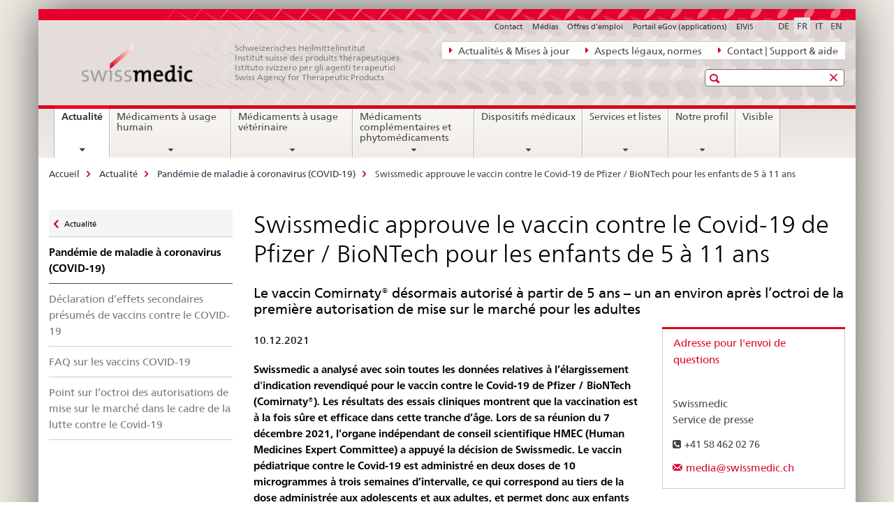

--- FILE ---
content_type: text/html;charset=utf-8
request_url: https://www.swissmedic.ch/swissmedic/fr/home/news/coronavirus-covid-19/covid-19-impfstoff-pfizer-biontec-kinder-5-11-jahren-genehmigt.html
body_size: 11312
content:

<!DOCTYPE HTML>
<!--[if lt IE 7 ]> <html lang="fr" class="no-js ie6 oldie"> <![endif]-->
<!--[if IE 7 ]> <html lang="fr" class="no-js ie7 oldie"> <![endif]-->
<!--[if IE 8 ]> <html lang="fr" class="no-js ie8 oldie"> <![endif]-->
<!--[if IE 9 ]> <html lang="fr" class="no-js ie9"> <![endif]-->
<!--[if gt IE 9 ]><!--><html lang="fr" class="no-js no-ie"> <!--<![endif]-->


    
<head>
    
    


	
	
		<title>Swissmedic approuve le vaccin contre le Covid-19 de Pfizer / BioNTech pour les enfants de 5 à 11 ans</title>
	
	


<meta charset="utf-8" />
<meta http-equiv="X-UA-Compatible" content="IE=edge" />
<meta name="viewport" content="width=device-width, initial-scale=1.0" />
<meta http-equiv="cleartype" content="on" />


	<meta name="msapplication-TileColor" content="#ffffff"/>
	<meta name="msapplication-TileImage" content="/etc/designs/core/frontend/guidelines/img/ico/mstile-144x144.png"/>
	<meta name="msapplication-config" content="/etc/designs/core/frontend/guidelines/img/ico/browserconfig.xml"/>



	
	
		
			<meta name="description" content="Le vaccin Comirnaty® désormais autorisé à partir de 5 ans – un an environ après l’octroi de la première autorisation de mise sur le marché pour les adultes" />
		
	


	<meta name="keywords" content="COVID-19,Nouveautés,Communiqués de presse,Informations générales,Page d&#039;accueil" />



	<meta name="google-site-verification" content="ZplB0S2VkWGW45bYUgCIo_FnaOwySywVLpYzzyrMh_Y" />


<meta name="language" content="fr" />
<meta name="author" content="© Copyright Swissmedic 2019" />




	<!-- current page in other languages -->
	
		<link rel="alternate" type="text/html" href="/swissmedic/de/home/news/coronavirus-covid-19/covid-19-impfstoff-pfizer-biontec-kinder-5-11-jahren-genehmigt.html" hreflang="de" lang="de"/>
	
		<link rel="alternate" type="text/html" href="/swissmedic/en/home/news/coronavirus-covid-19/covid-19-impfstoff-pfizer-biontec-kinder-5-11-jahren-genehmigt.html" hreflang="en" lang="en"/>
	
		<link rel="alternate" type="text/html" href="/swissmedic/it/home/news/coronavirus-covid-19/covid-19-impfstoff-pfizer-biontec-kinder-5-11-jahren-genehmigt.html" hreflang="it" lang="it"/>
	
		<link rel="alternate" type="text/html" href="/swissmedic/fr/home/news/coronavirus-covid-19/covid-19-impfstoff-pfizer-biontec-kinder-5-11-jahren-genehmigt.html" hreflang="fr" lang="fr"/>
	




	<meta name="twitter:card" content="summary"/>
	
	
		<meta property="og:url" content="https://www.swissmedic.ch/swissmedic/fr/home/news/coronavirus-covid-19/covid-19-impfstoff-pfizer-biontec-kinder-5-11-jahren-genehmigt.html"/>
	
	<meta property="og:type" content="article"/>
	
		<meta property="og:title" content="Swissmedic approuve le vaccin contre le Covid-19 de Pfizer / BioNTech pour les enfants de 5 à 11 ans"/>
	
	
		<meta property="og:description" content="Le vaccin Comirnaty® désormais autorisé à partir de 5 ans – un an environ après l’octroi de la première autorisation de mise sur le marché pour les adultes"/>
	
	






    









	<!--style type="text/css" id="antiClickjack">body{display:none !important;}</style-->
	<script type="text/javascript">

		var styleElement = document.createElement('STYLE');
		styleElement.setAttribute('id', 'antiClickjack');
		styleElement.setAttribute('type', 'text/css');
		styleElement.innerHTML = 'body {display:none !important;}';
		document.getElementsByTagName('HEAD')[0].appendChild(styleElement);

		if (self === top) {
			var antiClickjack = document.getElementById("antiClickjack");
			antiClickjack.parentNode.removeChild(antiClickjack);
		} else {
			top.location = self.location;
		}
	</script>




<script src="/etc.clientlibs/clientlibs/granite/jquery.min.js"></script>
<script src="/etc.clientlibs/clientlibs/granite/utils.min.js"></script>



	<script>
		Granite.I18n.init({
			locale: "fr",
			urlPrefix: "/libs/cq/i18n/dict."
		});
	</script>



	<link rel="stylesheet" href="/etc/designs/core/frontend/guidelines.min.css" type="text/css">

	<link rel="stylesheet" href="/etc/designs/core/frontend/modules.min.css" type="text/css">

	
	<link rel="shortcut icon" href="/etc/designs/core/frontend/guidelines/img/ico/favicon.ico">
	<link rel="apple-touch-icon" sizes="57x57" href="/etc/designs/core/frontend/guidelines/img/ico/apple-touch-icon-57x57.png"/>
	<link rel="apple-touch-icon" sizes="114x114" href="/etc/designs/core/frontend/guidelines/img/ico/apple-touch-icon-114x114.png"/>
	<link rel="apple-touch-icon" sizes="72x72" href="/etc/designs/core/frontend/guidelines/img/ico/apple-touch-icon-72x72.png"/>
	<link rel="apple-touch-icon" sizes="144x144" href="/etc/designs/core/frontend/guidelines/img/ico/apple-touch-icon-144x144.png"/>
	<link rel="apple-touch-icon" sizes="60x60" href="/etc/designs/core/frontend/guidelines/img/ico/apple-touch-icon-60x60.png"/>
	<link rel="apple-touch-icon" sizes="120x120" href="/etc/designs/core/frontend/guidelines/img/ico/apple-touch-icon-120x120.png"/>
	<link rel="apple-touch-icon" sizes="76x76" href="/etc/designs/core/frontend/guidelines/img/ico/apple-touch-icon-76x76.png"/>
	<link rel="icon" type="image/png" href="/etc/designs/core/frontend/guidelines/img/ico/favicon-96x96.png" sizes="96x96"/>
	<link rel="icon" type="image/png" href="/etc/designs/core/frontend/guidelines/img/ico/favicon-16x16.png" sizes="16x16"/>
	<link rel="icon" type="image/png" href="/etc/designs/core/frontend/guidelines/img/ico/favicon-32x32.png" sizes="32x32"/>





	
	
		<link rel="stylesheet" type="text/css" href="/dam/swissmedic/de/styles/smc-custom-styles-logo-min.css"/>
	
	
	



	<!--[if lt IE 9]>
		<script src="https://cdnjs.cloudflare.com/polyfill/v2/polyfill.js?version=4.8.0"></script>
	<![endif]-->



    



    
        

	

    

</head>


    

<body class="mod mod-layout   skin-layout-template-contentpagewide">

<div class="mod mod-contentpagewide">
<ul class="access-keys" role="navigation">
    <li><a href="/swissmedic/fr/home.html" accesskey="0">Homepage</a></li>
    
    <li><a href="#main-navigation" accesskey="1">Main navigation</a></li>
    
    
    <li><a href="#content" accesskey="2">Content area</a></li>
    
    
    <li><a href="#site-map" accesskey="3">Sitemap</a></li>
    
    
    <li><a href="#search-field" accesskey="4">Search</a></li>
    
</ul>
</div>

<!-- begin: container -->
<div class="container container-main">

    


<header style="background-size: cover; background-image: url(&#039;/swissmedic/_jcr_content/headerimage/image.imagespooler.jpg/1685958258192/swissmedic_header.jpg&#039;)" role="banner">
	

	<div class="clearfix">
		
			


	



	<nav class="navbar treecrumb pull-left">

		
		
			<h2 class="sr-only">Navigation directe: actualités, bases juridiques, contact</h2>
		

		
			
				<ul class="nav navbar-nav">
				

						

						
						<li class="dropdown">
							
							
								
									<a id="federalAdministration-dropdown" href="#" aria-label="Actualités &amp; Mises à jour" class="dropdown-toggle" data-toggle="dropdown"><span class="icon icon--right"></span> Actualités &amp; Mises à jour</a>
								
								
							

							
								
								<ul class="dropdown-menu" role="menu" aria-labelledby="federalAdministration-dropdown">
									
										
										<li class="dropdown-header">
											
												
													<a href="/swissmedic/fr/home/news/mitteilungen.html" aria-label="Communications" data-skipextcss="true">Communications</a>
												
												
											

											
											
												
													<ul>
														<li>
															
																
																
																
																	<a href="/swissmedic/fr/home/notre-profil/publications/swissmedic-journal.html" aria-label="Journal Swissmedic" data-skipextcss="true"> Journal Swissmedic</a>
																
															
														</li>
													</ul>
												
											
												
													<ul>
														<li>
															
																
																
																
																	<a href="/swissmedic/fr/home/medicaments-a-usage-humain/surveillance-du-marche/qualitaetsmaengel-und-chargenrueckrufe/retraits-de-lots.html" aria-label="Médicaments &gt; Retraits de lots" data-skipextcss="true" target="_self"> Médicaments &gt; Retraits de lots</a>
																
															
														</li>
													</ul>
												
											
												
													<ul>
														<li>
															
																
																
																
																	<a href="/swissmedic/fr/home/medicaments-a-usage-humain/surveillance-du-marche/out-of-stock/demandes-approuvees.html" aria-label="Médicaments &gt; Out-of-Stock" data-skipextcss="true" target="_self"> Médicaments &gt; Out-of-Stock</a>
																
															
														</li>
													</ul>
												
											
												
													<ul>
														<li>
															
																
																
																
																	<a href="/swissmedic/fr/home/news/updates.html" aria-label="Nouveautés" data-skipextcss="true"> Nouveautés</a>
																
															
														</li>
													</ul>
												
											
												
													<ul>
														<li>
															
																
																
																
																	<a href="/swissmedic/fr/home/news/updates/updated_documents.html" aria-label="Documents normatifs" data-skipextcss="true"> Documents normatifs</a>
																
															
														</li>
													</ul>
												
											
										</li>
									
								</ul>
							
						</li>
					

						

						
						<li class="dropdown">
							
							
								
									<a id="departement-dropdown" href="#" aria-label="Aspects légaux, normes" class="dropdown-toggle" data-toggle="dropdown"><span class="icon icon--right"></span> Aspects légaux, normes</a>
								
								
							

							
								
								<ul class="dropdown-menu" role="menu" aria-labelledby="departement-dropdown">
									
										
										<li class="dropdown-header">
											
												
													<a href="/swissmedic/fr/home/legal.html" aria-label="Aspects légaux" data-skipextcss="true">Aspects légaux</a>
												
												
											

											
											
												
													<ul>
														<li>
															
																
																
																
																	<a href="/swissmedic/fr/home/legal/bases-juridiques.html" aria-label="Bases juridiques" data-skipextcss="true"> Bases juridiques</a>
																
															
														</li>
													</ul>
												
											
												
													<ul>
														<li>
															
																
																
																
																	<a href="/swissmedic/fr/home/legal/division-penale.html" aria-label="Division Pénale" data-skipextcss="true" target="_self"> Division Pénale</a>
																
															
														</li>
													</ul>
												
											
												
													<ul>
														<li>
															
																
																
																
																	<a href="/swissmedic/fr/home/legal/pharmacopee.html" aria-label="Pharmacopée" data-skipextcss="true" target="_self"> Pharmacopée</a>
																
															
														</li>
													</ul>
												
											
										</li>
									
								</ul>
							
						</li>
					

						

						
						<li class="dropdown">
							
							
								
									<a id="federalOffice-dropdown" href="#" aria-label="Contact | Support &amp; aide" class="dropdown-toggle" data-toggle="dropdown"><span class="icon icon--right"></span> Contact | Support &amp; aide</a>
								
								
							

							
								
								<ul class="dropdown-menu" role="menu" aria-labelledby="federalOffice-dropdown">
									
										
										<li class="dropdown-header">
											
												
													<a href="/swissmedic/fr/home/input/kontaktformular-allgemeine-anfragen.html" aria-label="Questions générales" data-skipextcss="true">Questions générales</a>
												
												
											

											
											
												
													<ul>
														<li>
															
																
																
																
																	<a href="/swissmedic/fr/home/dispositifs-medicaux/contacts---liens.html" aria-label="Questions dispositifs médicaux" data-skipextcss="true" target="_self"> Questions dispositifs médicaux</a>
																
															
														</li>
													</ul>
												
											
												
													<ul>
														<li>
															
																
																
																
																	<a href="/swissmedic/fr/home/contacts/contact/media.html" aria-label="Questions des médias" data-skipextcss="true" target="_self"> Questions des médias</a>
																
															
														</li>
													</ul>
												
											
												
													<ul>
														<li>
															
																
																
																
																	<a href="/swissmedic/fr/home/contacts/contact/gesuch-um-zugang-zu-amtlichen-dokumenten-bgoe.html" aria-label="Accès documents officiels" data-skipextcss="true" target="_self"> Accès documents officiels</a>
																
															
														</li>
													</ul>
												
											
												
													<ul>
														<li>
															
																
																
																
																	<a href="/swissmedic/fr/home/contacts/contact/rueckmeldungen-und-reklamationen--feedback-formular.html" aria-label="Formulaire de feedback" data-skipextcss="true" target="_self"> Formulaire de feedback</a>
																
															
														</li>
													</ul>
												
											
												
													<ul>
														<li>
															
																
																
																
																	<a href="/swissmedic/fr/home/input/pdf-rechnung-e-mail.html" aria-label="Facture pdf par courriel" data-skipextcss="true" target="_self"> Facture pdf par courriel</a>
																
															
														</li>
													</ul>
												
											
												
													<ul>
														<li>
															
																
																
																
																	<a href="/swissmedic/fr/home/contacts/contact/swissmedic-portal-supportformular.html" aria-label="Contact support services eGov" data-skipextcss="true" target="_self"> Contact support services eGov</a>
																
															
														</li>
													</ul>
												
											
												
													<ul>
														<li>
															
																
																
																
																	<a href="/swissmedic/fr/home/contacts/contact/locations.html" aria-label="Sites - Plans de localités" data-skipextcss="true"> Sites - Plans de localités</a>
																
															
														</li>
													</ul>
												
											
										</li>
									
								</ul>
							
						</li>
					
				</ul>
			
			
		
	</nav>




		

		
<!-- begin: metanav -->
<section class="nav-services clearfix">
	
	
		


	
	<h2>Swissmedic approuve le vaccin contre le Covid-19 de Pfizer / BioNTech pour les enfants de 5 à 11 ans</h2>

	

		
		

		<nav class="nav-lang">
			<ul>
				
					<li>
						
							
							
								<a href="/swissmedic/de/home/news/coronavirus-covid-19/covid-19-impfstoff-pfizer-biontec-kinder-5-11-jahren-genehmigt.html" lang="de" title="allemand" aria-label="allemand">DE</a>
							
							
						
					</li>
				
					<li>
						
							
								<a class="active" lang="fr" title="français selected" aria-label="français selected">FR</a>
							
							
							
						
					</li>
				
					<li>
						
							
							
								<a href="/swissmedic/it/home/news/coronavirus-covid-19/covid-19-impfstoff-pfizer-biontec-kinder-5-11-jahren-genehmigt.html" lang="it" title="italien" aria-label="italien">IT</a>
							
							
						
					</li>
				
					<li>
						
							
							
								<a href="/swissmedic/en/home/news/coronavirus-covid-19/covid-19-impfstoff-pfizer-biontec-kinder-5-11-jahren-genehmigt.html" lang="en" title="anglais" aria-label="anglais">EN</a>
							
							
						
					</li>
				
			</ul>
		</nav>

	


		
		

    
        
            
            

                
                <h2 class="sr-only">Service navigation</h2>

                <nav class="nav-service">
                    <ul>
                        
                        
                            <li><a href="/swissmedic/fr/home/contacts/contact.html" target="_self" title="Contact" aria-label="Contact" data-skipextcss="true">Contact</a></li>
                        
                            <li><a href="/swissmedic/fr/home/contacts/contact/media.html" title="M&eacute;dias" aria-label="M&eacute;dias" data-skipextcss="true">M&eacute;dias</a></li>
                        
                            <li><a href="/swissmedic/fr/home/notre-profil/postes-vacants.html" title="Offres d'emploi" aria-label="Offres d'emploi" data-skipextcss="true">Offres d'emploi</a></li>
                        
                            <li><a href="/swissmedic/fr/home/services/egov-portal.html" title="Portail eGov (applications)" aria-label="Portail eGov (applications)" data-skipextcss="true">Portail eGov (applications)</a></li>
                        
                            <li><a href="https://www.gate.swissmedic.ch/elvis/" aria-label="ElViS" target="_blank" title="">ElViS</a></li>
                        
                    </ul>
                </nav>

            
        
    


	
	
</section>
<!-- end: metanav -->

	</div>

	
		

	
	
		
<div class="mod mod-logo">
    
        
        
            
                <a href="/swissmedic/fr/home.html" class="brand  hidden-xs" id="logo" title="Accueil" aria-label="Accueil">
                    
                        
                            <img src="/swissmedic/fr/_jcr_content/logo/image.imagespooler.png/1672565955358/swissmedic-logo_transp.png" alt="Page d&apos;accueil Swissmedic"/>
                        
                        
                    
                    <h2 id="logo-desktop-departement">Schweizerisches Heilmittelinstitut<br/>Institut suisse des produits th&eacute;rapeutiques<br/>Istituto svizzero per gli agenti terapeutici<br/>Swiss Agency for Therapeutic Products
                    </h2>
                </a>
                
            
        
    
</div>

	


	

 	
		


	



	
	
		

<div class="mod mod-searchfield">

	
		

		
			

			<!-- begin: sitesearch desktop-->
			<div class="mod mod-searchfield global-search global-search-standard">
				<form action="/swissmedic/fr/home/suche.html" class="form-horizontal form-search pull-right">
					<h2 class="sr-only">Recherche</h2>
					<label for="search-field" class="sr-only"></label>
					<input id="search-field" name="query" class="form-control search-field" type="text" placeholder=""/>
                    <button class="icon icon--search icon--before" tabindex="0" role="button">
                        <span class="sr-only"></span>
                    </button>
                    <button class="icon icon--close icon--after search-reset" tabindex="0" role="button"><span class="sr-only"></span></button>
					<div class="search-results">
						<div class="search-results-list"></div>
					</div>
				</form>
			</div>
			<!-- end: sitesearch desktop-->

		
	

</div>

	



	

	

 	


</header>



    


	
	
		

<div class="mod mod-mainnavigation">

	<!-- begin: mainnav -->
	<div class="nav-main yamm navbar" id="main-navigation">

		<h2 class="sr-only">
			Navigation
		</h2>

		
			


<!-- mobile mainnav buttonbar -->
 <section class="nav-mobile">
	<div class="table-row">
		<div class="nav-mobile-header">
			<div class="table-row">
				<span class="nav-mobile-logo">
					
						
						
							<img src="/etc/designs/core/frontend/guidelines/img/swiss.svg" onerror="this.onerror=null; this.src='/etc/designs/core/frontend/guidelines/img/swiss.png'" alt="© Copyright Swissmedic 2019"/>
						
					
				</span>
				<h2>
					<a href="/swissmedic/fr/home.html" title="Accueil" aria-label="Accueil">Swissmedic</a>
				</h2>
			</div>
		</div>
		<div class="table-cell dropdown">
			<a href="#" class="nav-mobile-menu dropdown-toggle" data-toggle="dropdown">
				<span class="icon icon--menu"></span>
			</a>
			<div class="drilldown dropdown-menu" role="menu">
				<div class="drilldown-container">
					<nav class="nav-page-list">
						
							<ul aria-controls="submenu">
								
									
									
										<li>
											
												
												
													<a href="/swissmedic/fr/home/news.html">Actualité</a>
												
											
										</li>
									
								
							</ul>
						
							<ul aria-controls="submenu">
								
									
									
										<li>
											
												
												
													<a href="/swissmedic/fr/home/medicaments-a-usage-humain.html">Médicaments à usage humain</a>
												
											
										</li>
									
								
							</ul>
						
							<ul aria-controls="submenu">
								
									
									
										<li>
											
												
												
													<a href="/swissmedic/fr/home/tierarzneimittel.html">Médicaments à usage vétérinaire</a>
												
											
										</li>
									
								
							</ul>
						
							<ul aria-controls="submenu">
								
									
									
										<li>
											
												
												
													<a href="/swissmedic/fr/home/kpa.html">Médicaments complémentaires et phytomédicaments</a>
												
											
										</li>
									
								
							</ul>
						
							<ul aria-controls="submenu">
								
									
									
										<li>
											
												
												
													<a href="/swissmedic/fr/home/dispositifs-medicaux.html">Dispositifs médicaux</a>
												
											
										</li>
									
								
							</ul>
						
							<ul aria-controls="submenu">
								
									
									
										<li>
											
												
												
													<a href="/swissmedic/fr/home/services.html">Services et listes</a>
												
											
										</li>
									
								
							</ul>
						
							<ul aria-controls="submenu">
								
									
									
										<li>
											
												
												
													<a href="/swissmedic/fr/home/notre-profil.html">Notre profil</a>
												
											
										</li>
									
								
							</ul>
						
							<ul aria-controls="submenu">
								
									
									
										<li>
											
												
													<a href="/swissmedic/fr/home/notre-profil/publications/visible.html">Visible</a>
												
												
											
										</li>
									
								
							</ul>
						

						<button class="yamm-close-bottom" aria-label="Fermer">
							<span class="icon icon--top" aria-hidden="true"></span>
						</button>
					</nav>
				</div>
			</div>
		</div>
		<div class="table-cell dropdown">
			<a href="#" class="nav-mobile-menu dropdown-toggle" data-toggle="dropdown">
				<span class="icon icon--search"></span>
			</a>
			<div class="dropdown-menu" role="menu">
				
				



	
		


<div class="mod mod-searchfield">

    
        <div class="mod mod-searchfield global-search global-search-mobile">
            <form action="/swissmedic/fr/home/suche.html" class="form  mod-searchfield-mobile" role="form">
                <h2 class="sr-only">Recherche</h2>
                <label for="search-field-phone" class="sr-only">
                    
                </label>
                <input id="search-field-phone" name="query" class="search-input form-control" type="text" placeholder=""/>
                <button class="icon icon--search icon--before" tabindex="0" role="button">
                    <span class="sr-only"></span>
                </button>
                <button class="icon icon--close icon--after search-reset" tabindex="0" role="button"><span class="sr-only"></span></button>

                <div class="search-results">
                    <div class="search-results-list"></div>
                </div>
            </form>
        </div>
    

</div>

	
	


				
			</div>
		</div>
	</div>
</section>

		

		
		<ul class="nav navbar-nav" aria-controls="submenu">

			
			

				
                
				

				<li class="dropdown yamm-fw  current">
					
						
			      		
							<a href="/swissmedic/fr/home/news.html" aria-label="Actualité" class="dropdown-toggle" data-toggle="dropdown" data-url="/swissmedic/fr/home/news/_jcr_content/par.html">Actualité<span class="sr-only">current page</span></a>
							
							<ul class="dropdown-menu" role="menu" aria-controls="submenu">
								<li>
									<div class="yamm-content container-fluid">
										<div class="row">
											<div class="col-sm-12">
												<button class="yamm-close btn btn-link icon icon--after icon--close pull-right">Fermer</button>
											</div>
										</div>
										<div class="row">
											<div class="col-md-12 main-column">

											</div>
										</div>
										<br><br><br>
										<button class="yamm-close-bottom" aria-label="Fermer"><span class="icon icon--top"></span></button>
									</div>
								</li>
							</ul>
						
					
				</li>
			

				
                
				

				<li class="dropdown yamm-fw  ">
					
						
			      		
							<a href="/swissmedic/fr/home/medicaments-a-usage-humain.html" aria-label="Médicaments à usage humain" class="dropdown-toggle" data-toggle="dropdown" data-url="/swissmedic/fr/home/humanarzneimittel/_jcr_content/par.html">Médicaments à usage humain</a>
							
							<ul class="dropdown-menu" role="menu" aria-controls="submenu">
								<li>
									<div class="yamm-content container-fluid">
										<div class="row">
											<div class="col-sm-12">
												<button class="yamm-close btn btn-link icon icon--after icon--close pull-right">Fermer</button>
											</div>
										</div>
										<div class="row">
											<div class="col-md-12 main-column">

											</div>
										</div>
										<br><br><br>
										<button class="yamm-close-bottom" aria-label="Fermer"><span class="icon icon--top"></span></button>
									</div>
								</li>
							</ul>
						
					
				</li>
			

				
                
				

				<li class="dropdown yamm-fw  ">
					
						
			      		
							<a href="/swissmedic/fr/home/tierarzneimittel.html" aria-label="Médicaments à usage vétérinaire" class="dropdown-toggle" data-toggle="dropdown" data-url="/swissmedic/fr/home/tierarzneimittel/_jcr_content/par.html">Médicaments à usage vétérinaire</a>
							
							<ul class="dropdown-menu" role="menu" aria-controls="submenu">
								<li>
									<div class="yamm-content container-fluid">
										<div class="row">
											<div class="col-sm-12">
												<button class="yamm-close btn btn-link icon icon--after icon--close pull-right">Fermer</button>
											</div>
										</div>
										<div class="row">
											<div class="col-md-12 main-column">

											</div>
										</div>
										<br><br><br>
										<button class="yamm-close-bottom" aria-label="Fermer"><span class="icon icon--top"></span></button>
									</div>
								</li>
							</ul>
						
					
				</li>
			

				
                
				

				<li class="dropdown yamm-fw  ">
					
						
			      		
							<a href="/swissmedic/fr/home/kpa.html" aria-label="Médicaments complémentaires et phytomédicaments" class="dropdown-toggle" data-toggle="dropdown" data-url="/swissmedic/fr/home/kpa/_jcr_content/par.html">Médicaments complémentaires et phytomédicaments</a>
							
							<ul class="dropdown-menu" role="menu" aria-controls="submenu">
								<li>
									<div class="yamm-content container-fluid">
										<div class="row">
											<div class="col-sm-12">
												<button class="yamm-close btn btn-link icon icon--after icon--close pull-right">Fermer</button>
											</div>
										</div>
										<div class="row">
											<div class="col-md-12 main-column">

											</div>
										</div>
										<br><br><br>
										<button class="yamm-close-bottom" aria-label="Fermer"><span class="icon icon--top"></span></button>
									</div>
								</li>
							</ul>
						
					
				</li>
			

				
                
				

				<li class="dropdown yamm-fw  ">
					
						
			      		
							<a href="/swissmedic/fr/home/dispositifs-medicaux.html" aria-label="Dispositifs médicaux" class="dropdown-toggle" data-toggle="dropdown" data-url="/swissmedic/fr/home/medizinprodukte/_jcr_content/par.html">Dispositifs médicaux</a>
							
							<ul class="dropdown-menu" role="menu" aria-controls="submenu">
								<li>
									<div class="yamm-content container-fluid">
										<div class="row">
											<div class="col-sm-12">
												<button class="yamm-close btn btn-link icon icon--after icon--close pull-right">Fermer</button>
											</div>
										</div>
										<div class="row">
											<div class="col-md-12 main-column">

											</div>
										</div>
										<br><br><br>
										<button class="yamm-close-bottom" aria-label="Fermer"><span class="icon icon--top"></span></button>
									</div>
								</li>
							</ul>
						
					
				</li>
			

				
                
				

				<li class="dropdown yamm-fw  ">
					
						
			      		
							<a href="/swissmedic/fr/home/services.html" aria-label="Services et listes" class="dropdown-toggle" data-toggle="dropdown" data-url="/swissmedic/fr/home/services/_jcr_content/par.html">Services et listes</a>
							
							<ul class="dropdown-menu" role="menu" aria-controls="submenu">
								<li>
									<div class="yamm-content container-fluid">
										<div class="row">
											<div class="col-sm-12">
												<button class="yamm-close btn btn-link icon icon--after icon--close pull-right">Fermer</button>
											</div>
										</div>
										<div class="row">
											<div class="col-md-12 main-column">

											</div>
										</div>
										<br><br><br>
										<button class="yamm-close-bottom" aria-label="Fermer"><span class="icon icon--top"></span></button>
									</div>
								</li>
							</ul>
						
					
				</li>
			

				
                
				

				<li class="dropdown yamm-fw  ">
					
						
			      		
							<a href="/swissmedic/fr/home/notre-profil.html" aria-label="Notre profil" class="dropdown-toggle" data-toggle="dropdown" data-url="/swissmedic/fr/home/ueber-uns/_jcr_content/par.html">Notre profil</a>
							
							<ul class="dropdown-menu" role="menu" aria-controls="submenu">
								<li>
									<div class="yamm-content container-fluid">
										<div class="row">
											<div class="col-sm-12">
												<button class="yamm-close btn btn-link icon icon--after icon--close pull-right">Fermer</button>
											</div>
										</div>
										<div class="row">
											<div class="col-md-12 main-column">

											</div>
										</div>
										<br><br><br>
										<button class="yamm-close-bottom" aria-label="Fermer"><span class="icon icon--top"></span></button>
									</div>
								</li>
							</ul>
						
					
				</li>
			

				
                
				

				<li class="dropdown yamm-fw  ">
					
						
							<a href="/swissmedic/fr/home/notre-profil/publications/visible.html" aria-label="Visible" class="dropdown-toggle">Visible</a>
			      		
			      		
					
				</li>
			
		</ul>
	</div>
</div>

	



    

<!-- begin: main -->
<div class="container-fluid hidden-xs">
	<div class="row">
		<div class="col-sm-12">
			
	


<div class="mod mod-breadcrumb">
	<h2 id="br1" class="sr-only">Breadcrumb</h2>
	<ol class="breadcrumb" role="menu" aria-labelledby="br1">
		
			<li><a href="/swissmedic/fr/home.html" title="Accueil" aria-label="Accueil">Accueil</a><span class="icon icon--greater"></span></li>
		
			<li><a href="/swissmedic/fr/home/news.html" title="Actualit&eacute;" aria-label="Actualit&eacute;">Actualit&eacute;</a><span class="icon icon--greater"></span></li>
		
			<li><a href="/swissmedic/fr/home/news/coronavirus-covid-19.html" title="Pand&eacute;mie de maladie &agrave; coronavirus (COVID-19)" aria-label="Pand&eacute;mie de maladie &agrave; coronavirus (COVID-19)">Pand&eacute;mie de maladie &agrave; coronavirus (COVID-19)</a><span class="icon icon--greater"></span></li>
		
		<li class="active" role="presentation">Swissmedic approuve le vaccin contre le Covid-19 de Pfizer / BioNTech pour les enfants de 5 à 11 ans</li>
	</ol>
</div>

	
		</div>
	</div>
</div>



	
	
		<div class="container-fluid">
			

<div class="row">
	<div class="col-sm-4 col-md-3 drilldown">
		

<div class="mod mod-leftnavigation">

		<a href="#collapseSubNav" data-toggle="collapse" class="collapsed visible-xs">Unternavigation</a>
		<div class="drilldown-container">
			<nav class="nav-page-list">
				
					<a href="/swissmedic/fr/home/news.html" class="icon icon--before icon--less visible-xs">Zurück</a>

					<a href="/swissmedic/fr/home/news.html" class="icon icon--before icon--less"><span class="sr-only">Zurück zu </span>Actualité</a>
				
				<ul>
					
						
							
							
								<li class="list-emphasis">
									<a href="/swissmedic/fr/home/news/coronavirus-covid-19.html">Pandémie de maladie à coronavirus (COVID-19)</a>
								</li>
							
						
					

					
					
					

					
						
							
							
								
									
									
										<li>
											<a href="/swissmedic/fr/home/news/coronavirus-covid-19/nebenwirkungen-covid-melden.html">Déclaration d’effets secondaires présumés de vaccins contre le COVID-19</a>
										</li>
									
								
							
						
					
						
							
							
								
									
									
										<li>
											<a href="/swissmedic/fr/home/news/coronavirus-covid-19/faq-covid.html">FAQ sur les vaccins COVID-19</a>
										</li>
									
								
							
						
					
						
							
							
								
									
									
										<li>
											<a href="/swissmedic/fr/home/news/coronavirus-covid-19/stand-zl-bekaempfung-covid-19.html">Point sur l’octroi des autorisations de mise sur le marché dans le cadre de la lutte contre le Covid-19</a>
										</li>
									
								
							
						
					
				</ul>
			</nav>
		</div>

</div>

	</div>
	<div class="col-sm-8 col-md-9 main-column main-content js-glossary-context" id="content">
    	

<div class="visible-xs visible-sm">
	<p><a href="#context-sidebar" class="icon icon--before icon--root">Context sidebar</a></p>
</div>

<div class="contentHead">
	



<div class="mod mod-backtooverview">
	
</div>


	
	


	
	
		<a href="javascript:$.printPreview.printPreview()" onclick="" class="icon icon--before icon--print pull-right" title="Imprimer cette page"></a>
	




	
	

<div class="mod mod-contentpagewide">
    <h1 class="text-inline">Swissmedic approuve le vaccin contre le Covid-19 de Pfizer / BioNTech pour les enfants de 5 à 11 ans</h1>
</div>

</div>	






<div class="mod mod-headline">
	
		
		
		
			<h2>Le vaccin Comirnaty® désormais autorisé à partir de 5 ans – un an environ après l’octroi de la première autorisation de mise sur le marché pour les adultes</h2>
		
	
</div>

<div class="mod mod-columncontrols">
		
			
			
				
					
					
						<div class="row">
							
								<div class="col-md-8">
									
<div class="mod mod-headline">
	
		
		
		
			<h5>10.12.2021</h5>
		
	
</div>

<div class="mod mod-text">
    
        
        
            <article class="clearfix">
                
                
                    <p class="lead">Swissmedic a analysé avec soin toutes les données relatives à l’élargissement d'indication revendiqué pour le vaccin contre le Covid-19 de Pfizer / BioNTech (Comirnaty®). Les résultats des essais cliniques montrent que la vaccination est à la fois sûre et efficace dans cette tranche d’âge. Lors de sa réunion du 7 décembre 2021, l’organe indépendant de conseil scientifique HMEC (Human Medicines Expert Committee) a appuyé la décision de Swissmedic. Le vaccin pédiatrique contre le Covid-19 est administré en deux doses de 10 microgrammes à trois semaines d’intervalle, ce qui correspond au tiers de la dose administrée aux adolescents et aux adultes, et permet donc aux enfants âgés de 5 ans et plus en Suisse de se faire vacciner contre le nouveau coronavirus (SARS-CoV-2) conformément aux dernières recommandations vaccinales de la Confédération.</p>
                
            </article>
        
    
</div>
<div class="mod mod-text">
    
        
        
            <article class="clearfix">
                
                    <p>Dans le cadre de la primovaccination, le vaccin pédiatrique contre le Covid-19 est administré en deux doses à trois semaines d’intervalle. Ces doses sont plus faibles que celles injectées aux personnes de 12 ans et plus puisqu’au lieu de 30 microgrammes d’ARNm, les enfants reçoivent 10 microgrammes (0,2 ml), grâce à une dilution appropriée du produit. Le vaccin destiné aux enfants de 5 à 11 ans est par ailleurs moins concentré et contient d'autres sels tampons. Cette nouvelle formulation qui renferme d'autres excipients rend le vaccin Comirnaty® plus stable et permet de le conserver au réfrigérateur pendant dix semaines.</p>
<h3><b>Efficacité clinique élevée chez les jeunes enfants</b></h3>
<p>L’essai toujours en cours qui inclut plus de 1500 participants montre que ce vaccin contre le Covid-19 permet d’éviter presque totalement les pathologies graves causées par le virus SARS-CoV-2 chez les enfants de 5 à 11 ans, avec des effets indésirables dont la fréquence tend à être moindre que chez les adolescents et les adultes. Il s’agit notamment de douleurs au site d’injection, de fatigue générale, et plus rarement de maux de tête, de douleurs articulaires ou de fièvre. Ces effets généralement passagers étaient légèrement plus fréquents après la deuxième dose.</p>
<h3><b>Surveillance du marché des vaccins contre le Covid-19</b></h3>
<p>Les titulaires des autorisations restent tenus de fournir en permanence des informations sur la sécurité, l’efficacité et la qualité de leurs vaccins autorisés contre le Covid-19 à Swissmedic. L’institut continue à surveiller de près les bénéfices et les risques de tous les vaccins destinés à prévenir la maladie du coronavirus en Suisse et à l’étranger.</p>

                
                
            </article>
        
    
</div>
<div class="mod mod-link">
	
		
		
			<p>
				<a href="/swissmedic/fr/home/news/coronavirus-covid-19/covid-19-uaw-melden.html" target="_self" title="Surveillance du march&eacute; des vaccins contre le Covid-19: d&eacute;clarer correctement des suspicions d&rsquo;effets secondaires" aria-label="Surveillance du march&eacute; des vaccins contre le Covid-19: d&eacute;clarer correctement des suspicions d&rsquo;effets secondaires">Surveillance du march&eacute; des vaccins contre le Covid-19: d&eacute;clarer correctement des suspicions d&rsquo;effets secondaires</a>
			</p>
		
	
</div>
<div class="mod mod-infobox">
	
		
		
			<div class="well">
				
<div class="mod mod-text">
    
        
        
            <article class="clearfix">
                
                    <p><b>Recommandations vaccinales</b><br>
Les vaccins sont utilisés conformément aux recommandations de la Commission fédérale pour les vaccinations (CFV). Cette dernière adapte en permanence les recommandations concernant les vaccins contre le Covid-19 aux nouvelles connaissances acquises sur les plan médical et scientifique.</p>

                
                
            </article>
        
    
</div>
<div class="mod mod-link">
	
		
		
			<p>
				<a href="https://www.bag.admin.ch/bag/fr/home/krankheiten/ausbrueche-epidemien-pandemien/aktuelle-ausbrueche-epidemien/novel-cov/information-fuer-die-aerzteschaft/covid-19-impfung.html" target="_blank" aria-label="Vaccins &agrave; ARNm contre le Covid-19: recommandations de vaccination" class="icon icon--after icon--external" title="">Vaccins &agrave; ARNm contre le Covid-19: recommandations de vaccination</a><div class='description'>(www.bag.admin.ch)</div>
			</p>
		
	
</div>
<div class="mod mod-link">
	
		
		
			<p>
				<a href="https://www.bag.admin.ch/bag/fr/home/das-bag/organisation/ausserparlamentarische-kommissionen/eidgenoessische-kommission-fuer-impffragen-ekif.html" target="_blank" aria-label="Commission f&eacute;d&eacute;rale pour les vaccinations (CFV)" class="icon icon--after icon--external" title="">Commission f&eacute;d&eacute;rale pour les vaccinations (CFV)</a><div class='description'>(www.bag.admin.ch)</div>
			</p>
		
	
</div>
<div class="mod mod-text">
    
        
        
            <article class="clearfix">
                
                    <p><b>Autres vaccins pédiatriques</b><br>
Depuis fin novembre 2021, Swissmedic analyse également une demande d’élargissement d’indication aux enfants de 6 à 11 ans pour le vaccin contre le Covid-19 Spikevax® de Moderna. L’évaluation du bénéfice et des risques est encore en cours. La décision sera prise lorsque l’institut disposera de toutes les données nécessaires pour analyser la sécurité, la qualité et l’efficacité de cette préparation.</p>

                
                
            </article>
        
    
</div>


    
        
    



			</div>
		
	
</div>

<div class="mod mod-tabs">
    
    
        
        
            
                
                

                    
                        <a id="context-sidebar"></a>
                        
                    

                    <!-- Nav tabs -->
                    <ul class="nav nav-tabs">
                        

                        
                            
                            
                            
                            

                            

                            <li class="active">
                                <a href="#51_1639062506128__content_swissmedic_fr_home_news_coronavirus-covid-19_covid-19-impfstoff-pfizer-biontec-kinder-5-11-jahren-genehmigt_jcr_content_par_columncontrols_items_0_column_tabs" data-toggle="tab">
                                    
                                        
                                        
                                            Voir aussi
                                        
                                    
                                </a>
                            </li>

                        
                            
                            
                            
                            

                            

                            <li >
                                <a href="#52_1639062510734__content_swissmedic_fr_home_news_coronavirus-covid-19_covid-19-impfstoff-pfizer-biontec-kinder-5-11-jahren-genehmigt_jcr_content_par_columncontrols_items_0_column_tabs" data-toggle="tab">
                                    
                                        
                                        
                                            Informations complémentaires
                                        
                                    
                                </a>
                            </li>

                        
                    </ul>

                    <!-- Tab panes -->
                    <div class="tab-content tab-border">
                        

                        
                            
                            <div class="tab-pane clearfix active" id="51_1639062506128__content_swissmedic_fr_home_news_coronavirus-covid-19_covid-19-impfstoff-pfizer-biontec-kinder-5-11-jahren-genehmigt_jcr_content_par_columncontrols_items_0_column_tabs">
                                <h2 class="sr-only visible-print-block">Voir aussi</h2>
                                
<div class="mod mod-link">
	
		
		
			<p>
				<a href="/swissmedic/fr/home/news/coronavirus-covid-19/pfizer-indikationserweiterung-covid-19-impfstoff-kinder-5-11-jahren.html" target="_self" title="Pfizer sollicite une extension d&rsquo;indication de son vaccin contre le Covid-19 aux enfants de 5 &agrave; 11 ans" aria-label="Pfizer sollicite une extension d&rsquo;indication de son vaccin contre le Covid-19 aux enfants de 5 &agrave; 11 ans">Pfizer sollicite une extension d&rsquo;indication de son vaccin contre le Covid-19 aux enfants de 5 &agrave; 11 ans</a>
			</p>
		
	
</div>
<div class="mod mod-link">
	
		
		
			<p>
				<a href="https://www.bag.admin.ch/bag/fr/home/krankheiten/ausbrueche-epidemien-pandemien/aktuelle-ausbrueche-epidemien/novel-cov/impfen.html" aria-label="Coronavirus: vaccin" target="_blank" class="icon icon--after icon--external" title="">Coronavirus: vaccin</a><div class='description'>(www.bag.admin.ch)</div>
			</p>
		
	
</div>
<div class="mod mod-text">
    
        
        
            <article class="clearfix">
                
                    <p>Swissmedic Visible: <a href="https://www.swissmedic.ch/swissmedic/de/home/ueber-uns/publikationen/visible/swissmedic-visible-june-2020.spa.v1.app/fr/mise-sur-le-marche.html" target="_blank" class="icon icon--after icon--external" title="">«&nbsp;Les vaccins sont particuliers&nbsp;»</a></p>

                
                
            </article>
        
    
</div>


    
        
    



                            </div>
                        
                            
                            <div class="tab-pane clearfix " id="52_1639062510734__content_swissmedic_fr_home_news_coronavirus-covid-19_covid-19-impfstoff-pfizer-biontec-kinder-5-11-jahren-genehmigt_jcr_content_par_columncontrols_items_0_column_tabs">
                                <h2 class="sr-only visible-print-block">Informations complémentaires</h2>
                                
<div class="mod mod-link">
	
		
		
			<p>
				<a href="https://www.covid19.admin.ch/fr/overview" target="_blank" aria-label="Covid-&#8288;19 Coronavirus-Dashboard Suisse" class="icon icon--after icon--external" title="">Covid-&#8288;19 Coronavirus-Dashboard Suisse</a>
			</p>
		
	
</div>


    
        
    



                            </div>
                        

                    </div>

                
            
        
    
    
</div>




    
        
    



								</div>
							
								<div class="col-md-4">
									
<div class="mod mod-tabs">
    
    
        
        
            
                
                

                    

                    <!-- Nav tabs -->
                    <ul class="nav nav-tabs">
                        

                        
                            
                            
                            
                            

                            

                            <li class="active">
                                <a href="#54_1639062780561__content_swissmedic_fr_home_news_coronavirus-covid-19_covid-19-impfstoff-pfizer-biontec-kinder-5-11-jahren-genehmigt_jcr_content_par_columncontrols_items_1_column_tabs" data-toggle="tab">
                                    
                                        
                                        
                                            Adresse pour l&#39;envoi de questions
                                        
                                    
                                </a>
                            </li>

                        
                    </ul>

                    <!-- Tab panes -->
                    <div class="tab-content tab-border">
                        

                        
                            
                            <div class="tab-pane clearfix active" id="54_1639062780561__content_swissmedic_fr_home_news_coronavirus-covid-19_covid-19-impfstoff-pfizer-biontec-kinder-5-11-jahren-genehmigt_jcr_content_par_columncontrols_items_1_column_tabs">
                                <h2 class="sr-only visible-print-block">Adresse pour l'envoi de questions</h2>
                                
<div class="mod mod-text">
    
        
        
            <article class="clearfix">
                
                    <p>Swissmedic<br>
Service de presse&nbsp;</p>

                
                
            </article>
        
    
</div>
<div class="mod mod-html">
	
		
		
			<i class="fa fa-phone-square"></i>+41 58 462 02 76
		
	
</div>
<div class="mod mod-link">
	
		
		
			<p>
				<a href="mailto:media@swissmedic.ch" class="icon icon--before icon--message" aria-label="media@swissmedic.ch" target="_blank" title="">media@swissmedic.ch</a>
			</p>
		
	
</div>


    
        
    



                            </div>
                        

                    </div>

                
            
        
    
    
</div>




    
        
    



								</div>
							
						</div>
					
				
			
		
</div>




    
        
    


		






<div class="mod mod-backtooverview">
	
</div>




<div class="clearfix">
	





	
	
	
		
	







	
	


	<p class="pull-right">
		<small>
			
				<a href="#" class="icon icon--before icon--power hidden-print">
					Début de la page
				</a>
			
		</small>
	</p>
 
</div>


    </div>

</div>

		</div>
	

<!-- end: main -->


    <span class="visible-print">https://www.swissmedic.ch/content/swissmedic/fr/home/news/coronavirus-covid-19/covid-19-impfstoff-pfizer-biontec-kinder-5-11-jahren-genehmigt.html</span>

    
<footer role="contentinfo">
	<h2 class="sr-only">Footer</h2>

  

  

  
  

  	

    
        
            <div class="container-fluid footer-service">
                <h3>© Copyright Swissmedic 2019</h3>
                <nav>
                    <ul>
                        
                        
                            <li><a href="/swissmedic/fr/home/contacts/contact.html" target="_self" title="Contact" aria-label="Contact">Contact</a></li>
                        
                            <li><a href="/swissmedic/fr/home/contacts/contact/media.html" title="M&eacute;dias" aria-label="M&eacute;dias">M&eacute;dias</a></li>
                        
                            <li><a href="/swissmedic/fr/home/notre-profil/postes-vacants.html" title="Offres d'emploi" aria-label="Offres d'emploi">Offres d'emploi</a></li>
                        
                            <li><a href="/swissmedic/fr/home/services/egov-portal.html" title="Portail eGov (applications)" aria-label="Portail eGov (applications)">Portail eGov (applications)</a></li>
                        
                            <li><a href="https://www.gate.swissmedic.ch/elvis/" aria-label="ElViS" target="_blank" class="icon icon--after icon--external" title="">ElViS</a></li>
                        
                    </ul>
                </nav>
            </div>
        
    



	


  	<div class="container-fluid">
  		
	


	
		
			

			<nav class="links-social" aria-labelledby="social_media">
				<label id="social_media" class="sr-only">Social media links</label>
				<ul>
					
						<li><a href="https://www.instagram.com/swissmedic/" class="icon icon--before  icon icon--before fa fa-instagram" aria-label="Instagram" target="_blank" title="">Instagram</a></li>
					
						<li><a href="https://www.facebook.com/pages/category/Government-Building/Swissmedic-174948969217928/" class="icon icon--before  icon icon--before icon--facebook" aria-label="Facebook" target="_blank" title="">Facebook</a></li>
					
						<li><a href="https://www.linkedin.com/company/swissmedic" class="icon icon--before  icon icon--before fa fa-linkedin" aria-label="Linkedin" target="_blank" title="">Linkedin</a></li>
					
						<li><a href="https://www.youtube.com/channel/UCg3KbWDmuohOeSNqtWMJ3jw" class="icon icon--before  icon icon--before fa fa-youtube" aria-label="YouTube" target="_blank" title="">YouTube</a></li>
					
						<li><a href="/swissmedic/fr/home/news/rss.html" class="icon icon--before  icon icon--before icon--rss" title="Flux RSS" aria-label="Flux RSS">Flux RSS</a></li>
					
				</ul>
			</nav>
		
		
	



		
	

<div class="mod mod-cobranding">
    
        
            
        
        
    
</div>




  		<!-- begin: logo phone -->
		
			
			

	
		
<div class="mod mod-logo">
	
	
		
			<hr class="footer-line visible-xs">
			<img src="/swissmedic/fr/_jcr_content/logo/image.imagespooler.png/1672565955358/swissmedic-logo_transp.png" class="visible-xs" alt="Page d&apos;accueil Swissmedic"/>
		
		
	
	
</div>
	
	


			
		
	 	<!-- end: logo phone -->
  	</div>

    

<div class="footer-address">
	

	<span class="hidden-xs">© Copyright Swissmedic 2019</span>


	

	
		
			<nav class="pull-right">
				<ul>
					
						<li><a href="/swissmedic/fr/home/informations-juridiques.html" title="Conditions" aria-label="Conditions" data-skipextcss="true">Conditions</a></li>
					
						<li><a href="/swissmedic/fr/home/sitemap.html" title="Plan du site" aria-label="Plan du site" data-skipextcss="true">Plan du site</a></li>
					
				</ul>
			</nav>
		
		
	


</div>


  
  

</footer>        


    <div class="modal" id="nav_modal_rnd">
        <!-- modal -->
    </div>

</div>
<!-- end: container -->



<script src="/etc.clientlibs/clientlibs/granite/jquery/granite/csrf.min.js"></script>
<script src="/etc/clientlibs/granite/jquery/granite/csrf.min.js"></script>



	<script type="text/javascript" src="/etc/designs/core/frontend/modules.js"></script>









	<!-- [base64] -->





 
	




	<!-- Matomo -->
<script type="text/javascript">
  var _paq = window._paq || [];
  /* tracker methods like "setCustomDimension" should be called before "trackPageView" */
  _paq.push(['trackPageView']);
  _paq.push(['enableLinkTracking']);
  (function() {
    var u="https://analytics.bit.admin.ch/";
    _paq.push(['setTrackerUrl', u+'matomo.php']);
    _paq.push(['setSiteId', '103']);
    var d=document, g=d.createElement('script'), s=d.getElementsByTagName('script')[0];
    g.type='text/javascript'; g.async=true; g.defer=true; g.src=u+'matomo.js'; s.parentNode.insertBefore(g,s);
  })();
</script>
<!-- End Matomo Code -->





</body>

    

</html>


--- FILE ---
content_type: text/html;charset=utf-8
request_url: https://www.swissmedic.ch/swissmedic/fr/home/news/_jcr_content/par.html
body_size: 1112
content:

<div class="mod mod-sitemap">
<div class="row">
	
		
		
			
				<div class="col-sm-12">
					
					<h3>
						<a href="/swissmedic/fr/home/news/mitteilungen.html" title="Communications" aria-label="Communications">Communications</a></h3>
						
								<ul class="list-unstyled" aria-controls="submenu">
								
								
							<li><a href="/swissmedic/fr/home/news/mitteilungen/therapeutic-products-safety-information.html" title="Derni&egrave;res informations relatives &agrave; la s&eacute;curit&eacute; des produits th&eacute;rapeutiques" aria-label="Derni&egrave;res informations relatives &agrave; la s&eacute;curit&eacute; des produits th&eacute;rapeutiques">Derni&egrave;res informations relatives &agrave; la s&eacute;curit&eacute; des produits th&eacute;rapeutiques</a></li>
						<li><a href="/swissmedic/fr/home/news/mitteilungen/archive.html" title="Archive" aria-label="Archive">Archive</a></li>
							</ul>
                                <h3>
						<a href="/swissmedic/fr/home/news/focus.html" title="Sous la loupe" aria-label="Sous la loupe">Sous la loupe</a></h3>
						
								<ul class="list-unstyled" aria-controls="submenu">
								
								
							<li><a href="/swissmedic/fr/home/news/focus/einreise-in-die-schweiz-mit-medikamenten.html" title="Entr&eacute;e en Suisse avec des m&eacute;dicaments" aria-label="Entr&eacute;e en Suisse avec des m&eacute;dicaments">Entr&eacute;e en Suisse avec des m&eacute;dicaments</a></li>
						<li><a href="/swissmedic/fr/home/news/focus/it-migration.html" title="Migration informatique" aria-label="Migration informatique">Migration informatique</a></li>
							</ul>
                                <h3>
						<a href="/swissmedic/fr/home/news/coronavirus-covid-19.html" title="Pand&eacute;mie de maladie &agrave; coronavirus (COVID-19)" aria-label="Pand&eacute;mie de maladie &agrave; coronavirus (COVID-19)">Pand&eacute;mie de maladie &agrave; coronavirus (COVID-19)</a></h3>
						
								<ul class="list-unstyled" aria-controls="submenu">
								
								
							<li><a href="/swissmedic/fr/home/news/coronavirus-covid-19/nebenwirkungen-covid-melden.html" title="D&eacute;claration d&rsquo;effets secondaires pr&eacute;sum&eacute;s de vaccins contre le COVID-19" aria-label="D&eacute;claration d&rsquo;effets secondaires pr&eacute;sum&eacute;s de vaccins contre le COVID-19">D&eacute;claration d&rsquo;effets secondaires pr&eacute;sum&eacute;s de vaccins contre le COVID-19</a></li>
						<li><a href="/swissmedic/fr/home/news/coronavirus-covid-19/faq-covid.html" title="FAQ sur les vaccins COVID-19" aria-label="FAQ sur les vaccins COVID-19">FAQ sur les vaccins COVID-19</a></li>
						<li><a href="/swissmedic/fr/home/news/coronavirus-covid-19/stand-zl-bekaempfung-covid-19.html" title="Point sur l&rsquo;octroi des autorisations de mise sur le march&eacute; dans le cadre de la lutte contre le Covid-19" aria-label="Point sur l&rsquo;octroi des autorisations de mise sur le march&eacute; dans le cadre de la lutte contre le Covid-19">Point sur l&rsquo;octroi des autorisations de mise sur le march&eacute; dans le cadre de la lutte contre le Covid-19</a></li>
							</ul>
                                <h3>
						<a href="/swissmedic/fr/home/news/specials.html" title="Specials" aria-label="Specials">Specials</a></h3>
						
								<ul class="list-unstyled" aria-controls="submenu">
								
								
							<li><a href="/swissmedic/fr/home/news/specials/hmv4-ambvmedicrime-info.html" title="R&eacute;vision de la LPTh" aria-label="R&eacute;vision de la LPTh">R&eacute;vision de la LPTh</a></li>
							</ul>
                                <h3>
						<a href="/swissmedic/fr/home/news/updates.html" title="Nouveaut&eacute;s" aria-label="Nouveaut&eacute;s">Nouveaut&eacute;s</a></h3>
						
								<ul class="list-unstyled" aria-controls="submenu">
								
								
							<li><a href="/swissmedic/fr/home/news/updates/updated_documents.html" title="Documents normatifs" aria-label="Documents normatifs">Documents normatifs</a></li>
							</ul>
                                <h3>
						<a href="/swissmedic/fr/home/news/actualite.html" title="Newsletters" aria-label="Newsletters">Newsletters</a></h3>
						<h3>
						<a href="/swissmedic/fr/home/news/rss.html" title="Flux RSS" aria-label="Flux RSS">Flux RSS</a></h3>
						
				</div>
			
		
	
</div>
</div>



    
        
    




--- FILE ---
content_type: text/html;charset=utf-8
request_url: https://www.swissmedic.ch/swissmedic/fr/home/tierarzneimittel/_jcr_content/par.html
body_size: 2732
content:

<div class="mod mod-sitemap">
<div class="row">
	
		
		
			
				<div class="col-sm-3">
					
					<h3>
						<a href="/swissmedic/fr/home/tierarzneimittel/informations.html" title="Informations" aria-label="Informations">Informations</a></h3>
						<h3>
						<a href="/swissmedic/fr/home/tierarzneimittel/authorisations.html" title="Autorisations d'exploitation" aria-label="Autorisations d'exploitation">Autorisations d'exploitation</a></h3>
						
								<ul class="list-unstyled" aria-controls="submenu">
								
								
							<li><a href="/swissmedic/fr/home/tierarzneimittel/authorisations/operation-authorisations.html" title="Autorisation d'exploitation" aria-label="Autorisation d'exploitation">Autorisation d'exploitation</a></li>
						<li><a href="/swissmedic/fr/home/tierarzneimittel/authorisations/special-authorisations.html" title="Autorisation sp&eacute;ciale" aria-label="Autorisation sp&eacute;ciale">Autorisation sp&eacute;ciale</a></li>
                                </ul>
							
				</div>
			
				<div class="col-sm-3">
					
					<h3>
						<a href="/swissmedic/fr/home/tierarzneimittel/zulassungen-tam.html" title="Autorisations" aria-label="Autorisations">Autorisations</a></h3>
						
								<ul class="list-unstyled" aria-controls="submenu">
								
								
							<li><a href="/swissmedic/fr/home/tierarzneimittel/zulassungen-tam/medicaments-autorises-contenant-de-nouveaux-principes-actifs.html" title="Nouvelles autorisations" aria-label="Nouvelles autorisations">Nouvelles autorisations</a></li>
						<li><a href="/swissmedic/fr/home/tierarzneimittel/zulassungen-tam/veterinary_medicines_expert_committee_vmec.html" title="Veterinary Medicines Expert Committee (VMEC)" aria-label="Veterinary Medicines Expert Committee (VMEC)">Veterinary Medicines Expert Committee (VMEC)</a></li>
						<li><a href="/swissmedic/fr/home/tierarzneimittel/zulassungen-tam/roundtable_tam.html" title="Roundtable M&eacute;dicaments v&eacute;t&eacute;rinaires" aria-label="Roundtable M&eacute;dicaments v&eacute;t&eacute;rinaires">Roundtable M&eacute;dicaments v&eacute;t&eacute;rinaires</a></li>
						<li><a href="/swissmedic/fr/home/tierarzneimittel/zulassungen-tam/rwe.html" title="Real World Evidence (RWE)" aria-label="Real World Evidence (RWE)">Real World Evidence (RWE)</a></li>
							</ul>
                                <h3>
						<a href="/swissmedic/fr/home/tierarzneimittel/besondere-arzneimittelgruppen-tam.html" title="Cat&eacute;gories particuli&egrave;res de m&eacute;dicaments" aria-label="Cat&eacute;gories particuli&egrave;res de m&eacute;dicaments">Cat&eacute;gories particuli&egrave;res de m&eacute;dicaments</a></h3>
						
								<ul class="list-unstyled" aria-controls="submenu">
								
								
							<li><a href="/swissmedic/fr/home/tierarzneimittel/besondere-arzneimittelgruppen-tam/betaeubungsmittel-tam.html" title="Stup&eacute;fiants autoris&eacute;s" aria-label="Stup&eacute;fiants autoris&eacute;s">Stup&eacute;fiants autoris&eacute;s</a></li>
						<li><a href="/swissmedic/fr/home/tierarzneimittel/besondere-arzneimittelgruppen-tam/gvo-tam.html" title="M&eacute;dicaments v&eacute;t&eacute;rinaires immunologiques contenant des OGM" aria-label="M&eacute;dicaments v&eacute;t&eacute;rinaires immunologiques contenant des OGM">M&eacute;dicaments v&eacute;t&eacute;rinaires immunologiques contenant des OGM</a></li>
                                </ul>
							
				</div>
			
				<div class="col-sm-3">
					
					<h3>
						<a href="/swissmedic/fr/home/tierarzneimittel/medicaments-a-usage-veterinaire.html" title="Surveillance du march&eacute;" aria-label="Surveillance du march&eacute;">Surveillance du march&eacute;</a></h3>
						
								<ul class="list-unstyled" aria-controls="submenu">
								
								
							<li><a href="/swissmedic/fr/home/tierarzneimittel/medicaments-a-usage-veterinaire/dhpc-veterinary-medicines.html" title="Healthcare Professional Communication" aria-label="Healthcare Professional Communication">Healthcare Professional Communication</a></li>
						<li><a href="/swissmedic/fr/home/tierarzneimittel/medicaments-a-usage-veterinaire/annonces-d-effets-indesirables-dus-a-un-medicament-veterinaire.html" title="Annonces d'effets ind&eacute;sirables dus &agrave; un m&eacute;dicament v&eacute;t&eacute;rinaire" aria-label="Annonces d'effets ind&eacute;sirables dus &agrave; un m&eacute;dicament v&eacute;t&eacute;rinaire">Annonces d'effets ind&eacute;sirables dus &agrave; un m&eacute;dicament v&eacute;t&eacute;rinaire</a></li>
						<li><a href="/swissmedic/fr/home/tierarzneimittel/medicaments-a-usage-veterinaire/batch-recalls-veterinary-medicines.html" title="Retraits de lots" aria-label="Retraits de lots">Retraits de lots</a></li>
						<li><a href="/swissmedic/fr/home/tierarzneimittel/medicaments-a-usage-veterinaire/out-of-stock-tam.html" title="Out-of-Stock" aria-label="Out-of-Stock">Out-of-Stock</a></li>
						<li><a href="/swissmedic/fr/home/tierarzneimittel/medicaments-a-usage-veterinaire/quality-defects-vet.html" title="Meldung von Qualit&auml;tsm&auml;ngeln" aria-label="Meldung von Qualit&auml;tsm&auml;ngeln">Meldung von Qualit&auml;tsm&auml;ngeln</a></li>
						<li><a href="/swissmedic/fr/home/tierarzneimittel/medicaments-a-usage-veterinaire/einfuhr-tierarzneimittel.html" title="L&rsquo;importation de m&eacute;dicaments v&eacute;t&eacute;rinaires par les v&eacute;t&eacute;rinaires" aria-label="L&rsquo;importation de m&eacute;dicaments v&eacute;t&eacute;rinaires par les v&eacute;t&eacute;rinaires">L&rsquo;importation de m&eacute;dicaments v&eacute;t&eacute;rinaires par les v&eacute;t&eacute;rinaires</a></li>
						<li><a href="/swissmedic/fr/home/tierarzneimittel/medicaments-a-usage-veterinaire/illegale-arzneimittelimporte-vet.html" title="Illegale Arzneimittelimporte " aria-label="Illegale Arzneimittelimporte ">Illegale Arzneimittelimporte </a></li>
						<li><a href="/swissmedic/fr/home/tierarzneimittel/medicaments-a-usage-veterinaire/arzneimittelwerbung-vet.html" title="Arzneimittelwerbung" aria-label="Arzneimittelwerbung">Arzneimittelwerbung</a></li>
                                </ul>
							
				</div>
			
				<div class="col-sm-3">
					
					<h3>
						<a href="/swissmedic/fr/home/tierarzneimittel/internationale-zusammenarbeit-tam.html" title="Collaboration internationale" aria-label="Collaboration internationale">Collaboration internationale</a></h3>
						
								<ul class="list-unstyled" aria-controls="submenu">
								
								
							<li><a href="/swissmedic/fr/home/tierarzneimittel/internationale-zusammenarbeit-tam/simultaneous-review.html" title="Simultaneous Review" aria-label="Simultaneous Review">Simultaneous Review</a></li>
							</ul>
                                <h3>
						<a href="/swissmedic/fr/home/tierarzneimittel/abgrenzungsfragen-tam.html" title="Questions de d&eacute;limitation" aria-label="Questions de d&eacute;limitation">Questions de d&eacute;limitation</a></h3>
						<h3>
						<a href="/swissmedic/fr/home/tierarzneimittel/faq-tam.html" title="Fact-checking" aria-label="Fact-checking">Fact-checking</a></h3>
						
				</div>
			
		
	
</div>
</div>

<div class="mod mod-columncontrols">
		
			
			
				
					
					
						<div class="row">
							
								<div class="col-md-9">
									
<div class="mod mod-image">
	
		
		
			
				
				
				
				
					<figure class="">
						<img src="/swissmedic/fr/home/tierarzneimittel/_jcr_content/par/columncontrols_1053286287/items/0/column/image/image.imagespooler.jpg/1602686035587/swissmedic_tam_intro-domestic-cat.jpg" alt="swissmedic_tam_intro-domestic-cat"/>
					</figure>
				
			
		
	
</div>
<div class="mod mod-html">
	
		
		
			<h2>Médicaments à usage vétérinaire</h2>
<hr>
		
	
</div>
<div class="mod mod-text">
    
        
        
            <article class="clearfix">
                
                    <p>La division Médicaments vétérinaires est responsable de l’autorisation de mise sur le marché (AMM) des médicaments vétérinaires.</p>
<p>Elle examine la qualité, la sécurité et l’efficacité des médicaments vétérinaires faisant l’objet de nouvelles demandes d’AMM ou de demandes d’extension et de modifications d’AMM.</p>
<p>L’évaluation de la documentation des demandes est assurée par la division Médicaments vétérinaires à la fois par des experts internes et par des spécialistes externes comme ceux du VMEC.</p>
<p>La division coordonne régulièrement des rencontres sur des questions réglementaires et sur l’approvisionnement en médicaments vétérinaires dans le cadre de la Table ronde avec l’industrie suisse des médicaments vétérinaires, mais aussi avec des représentants des vétérinaires ou des autorités suisses telles que l’Office fédéral de la sécurité alimentaire et des affaires vétérinaires (OSAV).</p>
<p>Elle recourt également au besoin à des expertises d’autres spécialistes dans le cadre de ses échanges avec des autorités nationales comme internationales sur des problématiques spécifiques aux médicaments vétérinaires, qui sont un volet important de sa mission.</p>
<p>Enfin, la division Médicaments vétérinaires surveille le marché des médicaments vétérinaires, traite les déclarations d’effets indésirables et s’exprime sur des thématiques relevant de la sécurité telles que les importations illégales ou les questions de délimitation.</p>

                
                
            </article>
        
    
</div>


    
        
    



								</div>
							
								<div class="col-md-3">
									
<div class="mod mod-headline">
	
		
		
			<div class="list-group">
				<div class="list-group-header">
					<h3 class="pull-left">Liens direct</h3>
					
				</div>
			</div>
		
		
	
</div>

<div class="mod mod-link">
	
		
		
			<p>
				<a href="http://www.vetpharm.uzh.ch/perldocs/index_t.htm" target="_blank" class="icon icon--after icon--external" title="">Compendium des m&eacute;dicaments v&eacute;t&eacute;rinaires (en allemand)</a>
			</p>
		
	
</div>
<div class="mod mod-link">
	
		
		
			<p>
				<a href="https://www.blv.admin.ch/blv/fr/home/tiere/tierarzneimittel/fachgerechter-umgang-mit-tierarzneimitteln/verschreibung--abgabe-und-anwendung.html" target="_blank" aria-label="Bon usage des m&eacute;dicaments v&eacute;t&eacute;rinaires &ndash; Prescription, remise et utilisation" class="icon icon--after icon--external" title="">Bon usage des m&eacute;dicaments v&eacute;t&eacute;rinaires &ndash; Prescription, remise et utilisation</a>
			</p>
		
	
</div>
<div class="mod mod-link">
	
		
		
			<p>
				<a href="/swissmedic/fr/home/services/documents.html" target="_self" title="Documents et formulaires" aria-label="Documents et formulaires">Documents et formulaires</a>
			</p>
		
	
</div>
<div class="mod mod-link">
	
		
		
			<p>
				<a href="/swissmedic/fr/home/services/listen_neu.html" target="_self" title="Listes et tableaux" aria-label="Listes et tableaux">Listes et tableaux</a>
			</p>
		
	
</div>
<div class="mod mod-link">
	
		
		
			<p>
				<a href="/swissmedic/fr/home/services/egov-services.html" target="_self" title="Services eGov" aria-label="Services eGov">Services eGov</a>
			</p>
		
	
</div>
<div class="mod mod-link">
	
		
		
			<p>
				<a href="/swissmedic/fr/home/services/submissions.html" target="_self" title="Submissions" aria-label="Submissions">Submissions</a>
			</p>
		
	
</div>
<div class="mod mod-link">
	
		
		
			<p>
				<a href="/swissmedic/fr/home/services/documents/liberation-officielle-des-lots.html" target="_self" title="Lib&eacute;ration officielle des lots" aria-label="Lib&eacute;ration officielle des lots">Lib&eacute;ration officielle des lots</a>
			</p>
		
	
</div>


    
        
    



								</div>
							
						</div>
					
				
			
		
</div>




    
        
    


